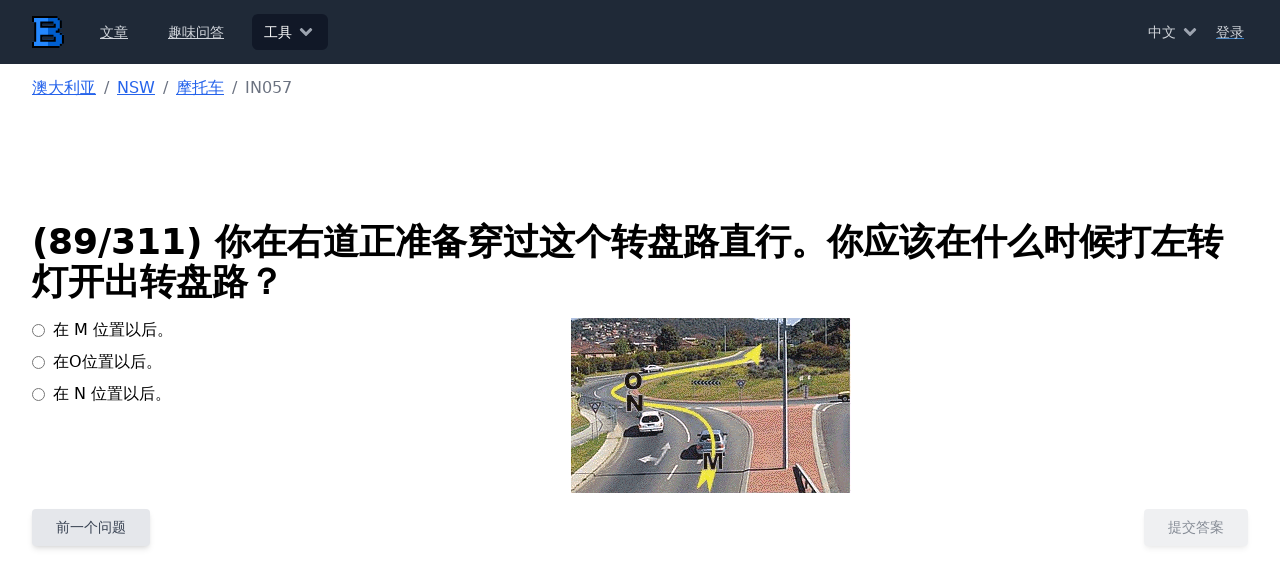

--- FILE ---
content_type: text/html; charset=utf-8
request_url: https://www.bigdream.com.au/zh/driver-knowledge-test/nsw/motorcycle/IN057
body_size: 6282
content:
<!DOCTYPE html><html lang="zh"><head><meta charSet="utf-8"/><meta name="viewport" content="initial-scale=1.0, width=device-width"/><title>NSW - 摩托车 - DKT - 你在右道正准备穿过这个转盘路直行。你应该在什么时候打左转灯开出转盘路？</title><meta name="description" content="新南威尔士 - 摩托车 - DKT - 你在右道正准备穿过这个转盘路直行。你应该在什么时候打左转灯开出转盘路？"/><link rel="canonical" href="https://www.bigdream.com.au/zh/driver-knowledge-test/nsw/motorcycle/IN057"/><script type="application/ld+json">{"@context":"https://schema.org","@type":"BreadcrumbList","itemListElement":[{"@type":"ListItem","position":1,"name":"澳大利亚","item":"https://www.bigdream.com.au/driver-knowledge-test"},{"@type":"ListItem","position":2,"name":"NSW","item":"https://www.bigdream.com.au/driver-knowledge-test/nsw"},{"@type":"ListItem","position":3,"name":"摩托车","item":"https://www.bigdream.com.au/driver-knowledge-test/nsw/motorcycle"},{"@type":"ListItem","position":4,"name":"IN057"}]}</script><meta name="next-head-count" content="6"/><link rel="preload" href="/_next/static/css/d3caa88a0c4bafdc.css" as="style"/><link rel="stylesheet" href="/_next/static/css/d3caa88a0c4bafdc.css" data-n-g=""/><noscript data-n-css=""></noscript><script defer="" nomodule="" src="/_next/static/chunks/polyfills-78c92fac7aa8fdd8.js"></script><script src="/_next/static/chunks/webpack-3775ab8aed45ff49.js" defer=""></script><script src="/_next/static/chunks/framework-c57d3b1a1da5809b.js" defer=""></script><script src="/_next/static/chunks/main-158a56890680be2a.js" defer=""></script><script src="/_next/static/chunks/pages/_app-c0d28751691ddcb6.js" defer=""></script><script src="/_next/static/chunks/5665-92c24d69e78f9558.js" defer=""></script><script src="/_next/static/chunks/5930-29fb6596f23c561c.js" defer=""></script><script src="/_next/static/chunks/pages/driver-knowledge-test/%5Bstate%5D/%5Btype%5D/%5Bid%5D-aa433448b9c2c964.js" defer=""></script><script src="/_next/static/A2C4RkCuPOU3hIgTVJnh6/_buildManifest.js" defer=""></script><script src="/_next/static/A2C4RkCuPOU3hIgTVJnh6/_ssgManifest.js" defer=""></script></head><body><div id="__next"><header><nav class="bg-gray-800"><div class="mx-auto max-w-7xl px-2 sm:px-6 lg:px-8"><div class="relative flex h-16 items-center justify-between"><div class="absolute inset-y-0 left-0 flex items-center sm:hidden"><button type="button" class="inline-flex items-center justify-center rounded-md p-2 text-gray-400 hover:bg-gray-700 hover:text-white focus:outline-none focus:ring-2 focus:ring-inset focus:ring-white" aria-controls="mobile-menu" aria-expanded="false"><span class="sr-only">Open main menu</span><svg stroke="currentColor" fill="currentColor" stroke-width="0" viewBox="0 0 448 512" height="20" width="20" xmlns="http://www.w3.org/2000/svg"><path d="M16 132h416c8.837 0 16-7.163 16-16V76c0-8.837-7.163-16-16-16H16C7.163 60 0 67.163 0 76v40c0 8.837 7.163 16 16 16zm0 160h416c8.837 0 16-7.163 16-16v-40c0-8.837-7.163-16-16-16H16c-8.837 0-16 7.163-16 16v40c0 8.837 7.163 16 16 16zm0 160h416c8.837 0 16-7.163 16-16v-40c0-8.837-7.163-16-16-16H16c-8.837 0-16 7.163-16 16v40c0 8.837 7.163 16 16 16z"></path></svg></button></div><div class="flex flex-1 items-center justify-center sm:items-stretch sm:justify-start"><div class="flex flex-shrink-0 items-center"><a href="/zh"><img alt="Home" title="Home" loading="lazy" width="32" height="32" decoding="async" data-nimg="1" class="block" style="color:transparent" src="/_next/static/media/logo.54f5e6fe.svg"/></a></div><div class="hidden sm:ml-6 sm:block"><div class="flex space-x-4"><a class="rounded-md text-sm font-medium px-3 py-2 text-gray-300 hover:bg-gray-700 hover:text-white" aria-current="page" href="/zh/articles">文章</a><a class="rounded-md text-sm font-medium px-3 py-2 text-gray-300 hover:bg-gray-700 hover:text-white" aria-current="page" href="/zh/quizzes">趣味问答</a><div class="relative"><button type="button" class="rounded-md text-sm font-medium group inline-flex items-center bg-gray-900 text-white px-3 py-2"><span>工具</span><svg stroke="currentColor" fill="currentColor" stroke-width="0" viewBox="0 0 320 512" class="text-gray-400 ml-1 h-5 w-5 group-hover:text-gray-500" height="1em" width="1em" xmlns="http://www.w3.org/2000/svg"><path d="M143 352.3L7 216.3c-9.4-9.4-9.4-24.6 0-33.9l22.6-22.6c9.4-9.4 24.6-9.4 33.9 0l96.4 96.4 96.4-96.4c9.4-9.4 24.6-9.4 33.9 0l22.6 22.6c9.4 9.4 9.4 24.6 0 33.9l-136 136c-9.2 9.4-24.4 9.4-33.8 0z"></path></svg></button></div></div></div></div><div class="absolute inset-y-0 right-0 flex items-center pr-2 sm:static sm:inset-auto sm:ml-6 sm:pr-0 space-x-2"><div class="relative"><button type="button" class="text-gray-300 hover:bg-gray-700 hover:text-white px-1 py-1 rounded-md text-sm font-medium group inline-flex items-center"><span>中文</span><svg stroke="currentColor" fill="currentColor" stroke-width="0" viewBox="0 0 320 512" class="text-gray-400 ml-1 h-5 w-5 group-hover:text-gray-500" height="1em" width="1em" xmlns="http://www.w3.org/2000/svg"><path d="M143 352.3L7 216.3c-9.4-9.4-9.4-24.6 0-33.9l22.6-22.6c9.4-9.4 24.6-9.4 33.9 0l96.4 96.4 96.4-96.4c9.4-9.4 24.6-9.4 33.9 0l22.6 22.6c9.4 9.4 9.4 24.6 0 33.9l-136 136c-9.2 9.4-24.4 9.4-33.8 0z"></path></svg></button></div><div class="flex justify-center w-full text-gray-300"><svg stroke="currentColor" fill="currentColor" stroke-width="0" viewBox="0 0 512 512" class="animate-spin" height="1em" width="1em" xmlns="http://www.w3.org/2000/svg"><path d="M304 48c0 26.51-21.49 48-48 48s-48-21.49-48-48 21.49-48 48-48 48 21.49 48 48zm-48 368c-26.51 0-48 21.49-48 48s21.49 48 48 48 48-21.49 48-48-21.49-48-48-48zm208-208c-26.51 0-48 21.49-48 48s21.49 48 48 48 48-21.49 48-48-21.49-48-48-48zM96 256c0-26.51-21.49-48-48-48S0 229.49 0 256s21.49 48 48 48 48-21.49 48-48zm12.922 99.078c-26.51 0-48 21.49-48 48s21.49 48 48 48 48-21.49 48-48c0-26.509-21.491-48-48-48zm294.156 0c-26.51 0-48 21.49-48 48s21.49 48 48 48 48-21.49 48-48c0-26.509-21.49-48-48-48zM108.922 60.922c-26.51 0-48 21.49-48 48s21.49 48 48 48 48-21.49 48-48-21.491-48-48-48z"></path></svg></div></div></div></div><div class="sm:hidden hidden" id="mobile-menu"><div class="space-y-1 px-2 pt-2 pb-3"><a class="block px-3 py-2 rounded-md text-base font-medium text-gray-300 hover:bg-gray-700 hover:text-white" aria-current="page" href="/zh/articles">文章</a><a class="block px-3 py-2 rounded-md text-base font-medium text-gray-300 hover:bg-gray-700 hover:text-white" aria-current="page" href="/zh/quizzes">趣味问答</a><div class="px-3 py-2 font-bold block uppercase text-xs text-gray-300">薪水工具</div><a class="block px-5 py-1 rounded-md text-base font-medium text-gray-300 hover:bg-gray-700 hover:text-white" href="/zh/salary-compare">薪水比较器</a><a class="block px-5 py-1 rounded-md text-base font-medium text-gray-300 hover:bg-gray-700 hover:text-white" href="/zh/salary-calculator">澳大利亚薪水计算器</a><a class="block px-5 py-1 rounded-md text-base font-medium text-gray-300 hover:bg-gray-700 hover:text-white" href="/zh/salary-converter">薪水转换器</a><a class="block px-5 py-1 rounded-md text-base font-medium text-gray-300 hover:bg-gray-700 hover:text-white" href="/zh/income-tax-calculator">个人所得税计算器</a><div class="px-3 py-2 font-bold block uppercase text-xs text-gray-300">福利工具</div><a class="block px-5 py-1 rounded-md text-base font-medium text-gray-300 hover:bg-gray-700 hover:text-white" href="/zh/family-tax-benefit-calculator">家庭税补助金计算器</a><a class="block px-5 py-1 rounded-md text-base font-medium text-gray-300 hover:bg-gray-700 hover:text-white" href="/zh/age-pension-calculator">养老金计算器</a><a class="block px-5 py-1 rounded-md text-base font-medium text-gray-300 hover:bg-gray-700 hover:text-white" href="/zh/parenting-payment-calculator">育儿津贴计算器</a><a class="block px-5 py-1 rounded-md text-base font-medium text-gray-300 hover:bg-gray-700 hover:text-white" href="/zh/child-support-calculator">抚养费计算器</a><a class="block px-5 py-1 rounded-md text-base font-medium text-gray-300 hover:bg-gray-700 hover:text-white" href="/zh/child-care-subsidy-calculator">托儿所津贴计算器</a><div class="px-3 py-2 font-bold block uppercase text-xs text-gray-300">日历工具</div><a class="block px-5 py-1 rounded-md text-base font-medium text-gray-300 hover:bg-gray-700 hover:text-white" href="/zh/public-holiday">澳大利亚公共假期</a><a class="block px-5 py-1 rounded-md text-base font-medium text-gray-300 hover:bg-gray-700 hover:text-white" href="/zh/business-days-calculator">工作日计算器</a><div class="px-3 py-2 font-bold block uppercase text-xs text-gray-300">驾驶相关</div><a class="block px-5 py-1 rounded-md text-base font-medium bg-gray-900 text-white" href="/zh/driver-knowledge-test">驾驶员知识测试</a><a class="block px-5 py-1 rounded-md text-base font-medium text-gray-300 hover:bg-gray-700 hover:text-white" href="/zh/driving-demerit-point-and-fine-rules">驾驶违规惩罚规则</a></div></div></nav></header><div class="min-h-[300px]"><div class="mx-auto max-w-7xl px-2 sm:px-6 lg:px-8 py-3 mb-10 space-y-4"><nav class="rounded-md w-full"><ol class="list-reset flex"><li><a class="text-blue-600 hover:text-blue-700" href="/zh/driver-knowledge-test">澳大利亚</a></li><li><span class="text-gray-500 mx-2">/</span></li><li><a class="text-blue-600 hover:text-blue-700" href="/zh/driver-knowledge-test/nsw">NSW</a></li><li><span class="text-gray-500 mx-2">/</span></li><li><a class="text-blue-600 hover:text-blue-700" href="/zh/driver-knowledge-test/nsw/motorcycle">摩托车</a></li><li><span class="text-gray-500 mx-2">/</span></li><li class="text-gray-500">IN057</li></ol></nav><div class="mx-auto w-full lg:w-[1127px] md:w-[933px] sm:w-[723px] sm:h-[90px] h-[340px] flex justify-center align-middle"></div><div class="gap-2 flex flex-col md:flex-row"><div class="flex-grow space-y-4"><h1>(<!-- -->89<!-- -->/<!-- -->311<!-- -->) <!-- -->你在右道正准备穿过这个转盘路直行。你应该在什么时候打左转灯开出转盘路？</h1><form class="space-y-4" novalidate=""><div class="flex justify-between flex-col md:flex-row gap-2"><div class="space-y-2"><div class="space-y-2"><label class="cursor-pointer flex flex-row items-center"><input class="cursor-pointer mr-2" type="radio" id="option_0" name="answer" value="0"/>在 M 位置以后。
</label></div><div class="space-y-2"><label class="cursor-pointer flex flex-row items-center"><input class="cursor-pointer mr-2" type="radio" id="option_1" name="answer" value="1"/>在O位置以后。
</label></div><div class="space-y-2"><label class="cursor-pointer flex flex-row items-center"><input class="cursor-pointer mr-2" type="radio" id="option_2" name="answer" value="2"/>在 N 位置以后。
</label></div></div><div class="flex-grow"><div class="max-w-[350px] mx-auto"><img alt="你在右道正准备穿过这个转盘路直行。你应该在什么时候打左转灯开出转盘路？" loading="lazy" width="280" height="175" decoding="async" data-nimg="1" class="mx-auto" style="color:transparent" src="/static/dkt/nsw/IN057.gif"/></div></div></div><div class="flex justify-between"><button type="button" class="px-6 py-2.5 font-medium text-sm leading-tight rounded shadow-md focus:shadow-lg active:shadow-lg focus:outline-none focus:ring-0 transition duration-150 ease-in-out bg-gray-200 text-gray-700 hover:bg-gray-300 hover:shadow-lg focus:bg-gray-300 active:bg-gray-400">前一个问题</button><button type="submit" class="px-6 pointer-events-none opacity-60 py-2.5 font-medium text-sm leading-tight rounded shadow-md focus:shadow-lg active:shadow-lg focus:outline-none focus:ring-0 transition duration-150 ease-in-out bg-gray-200 text-gray-700 hover:bg-gray-300 hover:shadow-lg focus:bg-gray-300 active:bg-gray-400" disabled="">提交答案</button></div></form></div></div><div class="w-full lg:min-h-[570px] md:min-h-[470px] sm:min-h-[440px] mt-2"></div></div></div><footer><hr/><div class="mx-auto max-w-7xl px-2 sm:px-6 lg:px-8 p-4 sm:p-6 grid grid-cols-1 md:grid-cols-2 gap-4"><div class="space-y-3"><div>版权所有 © 2025 Big Dream Solution Pty Ltd</div><div>本网站保留所有权利</div></div><div class="space-y-3"><h2>关于</h2><a class="block" href="/zh/privacy">隐私</a><a class="block" href="/zh/contact-us">联系我们</a></div></div></footer></div><script id="__NEXT_DATA__" type="application/json">{"props":{"pageProps":{"state":"NSW","type":"motorcycle","dktQuestion":{"id":"IN057","state":"NSW","title":"你在右道正准备穿过这个转盘路直行。你应该在什么时候打左转灯开出转盘路？","types":["car","motorcycle","specialMobilityVehicle"],"_v":0,"createdAt":1766390215899,"modifiedAt":1766390215899,"index":88,"answer":1,"options":["在 M 位置以后。\n","在O位置以后。\n","在 N 位置以后。\n"],"image":{"url":"/static/dkt/nsw/IN057.gif","width":280,"height":175},"pre":"IN068","next":"ND015","total":311},"__lang":"zh","__namespaces":{"common":{"state":{"ACT":"澳大利亚首都直辖区","NSW":"新南威尔士","NT":"北领地","QLD":"昆士兰","SA":"南澳","TAS":"塔斯马尼亚","VIC":"维州","WA":"西澳","all":"全澳大利亚","state":"州"},"australia":"澳大利亚","yes":"是","no":"否","timestamp":{"seconds":{"0":"现在","1":"1 秒前","other":"{{count}} 秒前"},"months":{"0":"不到一个月前","1":"1个月前","other":"{{count}} 个月前"},"years":{"0":"不到一年前","1":"1年前","other":"{{date}}（{{count}} 年前）"},"minutes":{"0":"刚才","1":"1 分钟前","other":"{{count}} 分钟前"},"hours":{"0":"不到一小时前","1":"1小时前","other":"{{count}} 小时前"},"days":{"0":"不到一天前","1":"1天前","other":"{{count}} 天前"}},"brief":{"salaryCalculator":"个人总收入、所得税、税率计算器","salaryConverter":"工资转换器将帮助您在永久工资和合同工资之间进行转换","agePensionCalculator":"澳大利亚养老金计算器","familyTaxBenefitCalculator":"澳大利亚家庭税补助金A部分和B部分计算器。","incomeTaxCalculator":"根据您的年薪、日薪或时薪计算{{year}}年的总税额和税率。","salaryCompare":"工资比较工具可以帮助您比较合同工资和全职工资。","parentingPaymentCalculator":"当您是幼儿的主要照顾者时的主要收入补助金。","childSupportCalculator":"澳大利亚孩子抚养费计算器","childCareSubsidyCalculator":"一个帮你计算你能从澳大利亚政府得到多少托儿所津贴的计算器"},"paging":{"next":"下一页","previous":"上一页"},"goHome":"回到主页","salaryRateType":{"ANNUAL":"每年","DAILY":"每天","FORTNIGHTLY":"每两周","HOURLY":"每小时","MONTHLY":"每月","WEEKLY":"每周"},"500Error":"出了点问题！","error":"错误"},"header":{"tools":"工具","salaryTools":"薪水工具","salaryCompare":"薪水比较器","salaryCalculator":"澳大利亚薪水计算器","salaryConverter":"薪水转换器","incomeTaxCalculator":"个人所得税计算器","agePensionCalculator":"养老金计算器","drivingFinePenaltyRules":"驾驶违规惩罚规则","drivingKnowledgeTest":"驾驶员知识测试","drivingTools":"驾驶相关","australianPublicHoliday":"澳大利亚公共假期","calendarTools":"日历工具","familyTaxBenefitCalculator":"家庭税补助金计算器","welfareTools":"福利工具","article":"文章","quizzes":"趣味问答","businessDaysCalculator":"工作日计算器","parentingPaymentCalculator":"育儿津贴计算器","childCareSubsidyCalculator":"托儿所津贴计算器","childSupportCalculator":"抚养费计算器","auth":{"login":"登录","logout":"登出","myAccount":"我的账户"}},"footer":{"privacy":"隐私","contact-us":"联系我们","about":"关于","all-rights-reserved":"本网站保留所有权利","copyright":"版权所有 © {{year}} Big Dream Solution Pty Ltd"},"label":{"GEOGRAPHY":"地理","STARTING":"移民初始","WA":"西澳","LIVING":"生活","QLD":"昆士兰","VIC":"维州","ACT":"澳大利亚首都直辖区","NT":"北领地","POLITICS":"政治","CLIMATE":"气候","NSW":"新州","VISA":"签证申请","WELFARE":"福利","STUDY":"学习","HISTORY":"历史","WORK":"工作","SA":"南澳","ECONOMY":"经济","TA":"塔斯马尼亚","DRIVING":"驾驶","CONTRIBUTE_PARENT_VISA":"付费父母移民签证 (143)","AOS":"经济担保 (AOS)","HIKING":"远足","SYDNEY":"悉尼"},"dkt":{"vehicleType":{"car":{"name":"小型汽车","description":"类型C小型汽车驾照"},"motorcycle":{"name":"摩托车","description":"类型R摩托车驾照"},"heavyVehicle":{"name":"重型汽车","description":"重型汽车驾照"},"specialMobilityVehicle":{"name":"特别车型","description":"类型R特种摩托车驾照"},"rigidVehicle":{"name":"大型车辆","description":"大型车辆驾照 (类型 LR, MR, HR)"},"combinationVehicle":{"name":"带拖拽车辆","description":"带拖拽车辆驾照 (类型 HC, MC)"},"hireAndReward":{"name":"出租服务车辆","description":"出租服务车辆"},"generalBoat":{"description":"如果您以 10 节（约 18.5 公里/小时）或以上的速度驾驶任何用于娱乐目的的船只，则必须具备一般船舶驾驶执照","name":"普通船"},"personalWatercraft":{"description":"私人船只 (PWC) 是一种具有全封闭船体的船只，可以站立、躺下、跨坐或跪着驾驶，并配有喷气动力冲浪板。","name":"个人船只（普华永道）"}},"dktList":{"title":"驾驶员知识测试 - {{name}}","typeTitle":"{{type}}驾驶员知识测试 - {{state}}","description":"{{shortName}}驾驶知识测试","typeDescription":"{{number}} 官方 {{type}} 驾驶员知识测试 (DKT) 问题遍及 {{name}} 供您自由练习。"},"dkt":{"title":"{{state}} - {{type}} - DKT - {{title}}","questionNumber":"总共有\u003cb\u003e{{number}}\u003c/b\u003e个问题","questionCode":"代码","questionTitle":"标题","searchPlaceHolder":"查找","noResult":"无结果","previous":"前一个问题","next":"下一个问题","submitAnswer":"提交答案","subTitle":"{{state}}（{{number}} 个 DKT 问题）"},"dktQuestionList":{"numberOfQuestions":"这里总共有\u003cb\u003e{{number}}\u003c/b\u003e个问题"},"criteria":"搜索","search":"搜索"}}},"__N_SSG":true},"page":"/driver-knowledge-test/[state]/[type]/[id]","query":{"state":"nsw","type":"motorcycle","id":"IN057"},"buildId":"A2C4RkCuPOU3hIgTVJnh6","isFallback":false,"gsp":true,"locale":"zh","locales":["en","zh"],"defaultLocale":"en","scriptLoader":[]}</script><div id="_NOTIFICATION_MESSAGE_CONTAINER_"></div></body></html>

--- FILE ---
content_type: text/html; charset=utf-8
request_url: https://www.google.com/recaptcha/api2/aframe
body_size: 252
content:
<!DOCTYPE HTML><html><head><meta http-equiv="content-type" content="text/html; charset=UTF-8"></head><body><script nonce="WTjYXYy52gLHUHBxZHImOQ">/** Anti-fraud and anti-abuse applications only. See google.com/recaptcha */ try{var clients={'sodar':'https://pagead2.googlesyndication.com/pagead/sodar?'};window.addEventListener("message",function(a){try{if(a.source===window.parent){var b=JSON.parse(a.data);var c=clients[b['id']];if(c){var d=document.createElement('img');d.src=c+b['params']+'&rc='+(localStorage.getItem("rc::a")?sessionStorage.getItem("rc::b"):"");window.document.body.appendChild(d);sessionStorage.setItem("rc::e",parseInt(sessionStorage.getItem("rc::e")||0)+1);localStorage.setItem("rc::h",'1768592453214');}}}catch(b){}});window.parent.postMessage("_grecaptcha_ready", "*");}catch(b){}</script></body></html>

--- FILE ---
content_type: application/javascript; charset=utf-8
request_url: https://www.bigdream.com.au/_next/static/chunks/pages/driver-knowledge-test-8e20696caf9fc048.js
body_size: 2968
content:
(self.webpackChunk_N_E=self.webpackChunk_N_E||[]).push([[6904],{2246:function(A,e,t){(window.__NEXT_P=window.__NEXT_P||[]).push(["/driver-knowledge-test",function(){return t(5514)}])},8428:function(A,e,t){"use strict";t.d(e,{Z:function(){return n}});var s=t(3097),r=t(5346),i=t(3616);let n=i.forwardRef((A,e)=>{let{className:t,...i}=A;return(0,s.jsx)("div",{ref:e,className:(0,r.Z)("shadow border rounded",t),...i})});n.Body=A=>{let{className:e,...t}=A;return(0,s.jsx)("div",{className:(0,r.Z)("p-4",e),...t})},n.Header=A=>{let{className:e,...t}=A;return(0,s.jsx)("div",{className:(0,r.Z)("pl-4 pr-4 pt-4",e),...t})},n.Footer=A=>{let{className:e,...t}=A;return(0,s.jsx)("div",{className:(0,r.Z)("p-4 border-t-2 border-t-gray-100",e),...t})}},1603:function(A,e,t){"use strict";t.d(e,{p:function(){return i}});var s=t(3097),r=t(5138);let i=A=>{let{brief:e}=A;return(0,s.jsx)("div",{className:"grid grid-cols-1 md:grid-cols-3 gap-4",children:e.types.map(A=>(0,s.jsx)(r.x,{state:e.state,typeBrief:A},A.type))})}},5138:function(A,e,t){"use strict";t.d(e,{x:function(){return d},T:function(){return h}});var s=t(3097),r=t(8428),i=t(3698),n=t(1004),a=t(9136),c=t(6572),u=t.n(c),l=t(6052),o=t.n(l),E={src:"/_next/static/media/rigidVehicle.e747a277.jpg",height:300,width:400,blurDataURL:"[data-uri]",blurWidth:8,blurHeight:6};let h={car:{src:"/_next/static/media/car.fbdbca07.jpg",height:300,width:400,blurDataURL:"[data-uri]",blurWidth:8,blurHeight:6},rigidVehicle:E,motorcycle:{src:"/_next/static/media/motorcycle.6f580f10.jpg",height:300,width:400,blurDataURL:"[data-uri]",blurWidth:8,blurHeight:6},specialMobilityVehicle:{src:"/_next/static/media/specialMobilityVehicle.299871f2.jpg",height:300,width:400,blurDataURL:"[data-uri]",blurWidth:8,blurHeight:6},combinationVehicle:{src:"/_next/static/media/combinationVehicle.eae4aca1.jpg",height:300,width:400,blurDataURL:"[data-uri]",blurWidth:8,blurHeight:6},heavyVehicle:E,hireAndReward:{src:"/_next/static/media/hireAndReward.3bcd97e9.png",height:300,width:400,blurDataURL:"[data-uri]",blurWidth:8,blurHeight:6},generalBoat:{src:"/_next/static/media/generalBoat.400f74d8.jpg",height:300,width:400,blurDataURL:"[data-uri]",blurWidth:8,blurHeight:6},personalWatercraft:{src:"/_next/static/media/personalWatercraft.00c4bc84.jpg",height:600,width:800,blurDataURL:"[data-uri]",blurWidth:8,blurHeight:6}},d=A=>{let{typeBrief:e,state:t}=A,{t:c}=(0,a.Z)("dkt");return(0,s.jsxs)(r.Z,{children:[(0,s.jsx)(u(),{href:n.Z.DKT_STATE_TYPE(t,e.type),children:(0,s.jsx)(o(),{unoptimized:!0,alt:c("vehicleType.".concat(e.type,".name")),src:h[e.type],className:"mx-auto"})}),(0,s.jsxs)(r.Z.Body,{children:[(0,s.jsx)(u(),{href:n.Z.DKT_STATE_TYPE(t,e.type),children:(0,s.jsx)("h3",{children:c("vehicleType.".concat(e.type,".name"))})}),(0,s.jsx)("p",{children:c("vehicleType.".concat(e.type,".description"))})]}),(0,s.jsx)("hr",{}),(0,s.jsx)(r.Z.Body,{children:(0,s.jsx)(i.E,{children:c("dkt.questionNumber",{number:e.numberOfQuestions})})})]})}},9833:function(A,e,t){"use strict";t.d(e,{r:function(){return u}});var s=t(3097),r=t(7741),i=t(8335),n=t(1144),a=t.n(n),c=t(8962);t(3616);let u=A=>{let e,{title:t,description:n,canonicalLocale:u}=A,l=(0,i.b)(),{asPath:o}=(0,c.useRouter)(),E=null!=u?u:l;return e="en"===E?o:"/".concat(E).concat(o),(0,s.jsxs)(a(),{children:[(0,s.jsx)("title",{children:t}),(0,s.jsx)("meta",{name:"description",content:n}),(0,s.jsx)("link",{rel:"canonical",href:"".concat(r._O).concat(e)})]})}},3698:function(A,e,t){"use strict";t.d(e,{E:function(){return r}});var s=t(3097);let r=A=>{var e;let{as:t,children:r,text:i,className:n}=A,a=null!=t?t:"div";return(0,s.jsx)(a,{dangerouslySetInnerHTML:{__html:null!==(e=null!=r?r:i)&&void 0!==e?e:""},className:n})}},5949:function(A,e,t){"use strict";t.d(e,{B:function(){return a}});var s=t(3097),r=t(5285);t(3616);var i=t(5346),n=t(9576);let a=A=>{let{source:e,className:t,scope:a={}}=A;return(0,s.jsx)("div",{className:(0,i.Z)("prose prose-sm w-full max-w-full",t),children:(0,s.jsx)(r.R,{...e,scope:a,components:n.d})})}},9576:function(A,e,t){"use strict";t.d(e,{d:function(){return E}});var s=t(3097),r=t(6572),i=t.n(r),n=t(6052),a=t.n(n),c=t(7741),u=t(123),l=t.n(u);let o=l()(()=>t.e(9339).then(t.bind(t,9339)),{loadableGenerated:{webpack:()=>[9339]},ssr:!1}),E={Link:A=>{let{href:e,children:t}=A;return(0,s.jsx)(i(),{href:e,children:t})},Gmap:A=>{let{url:e}=A;return(0,s.jsx)("iframe",{className:"gmap border-none max-w-[600px] w-full mx-auto block h-[250px] sm:h-[400px]",frameBorder:"0",src:"".concat(e,"&key=").concat(c.ui),allowFullScreen:!0})},img:A=>{let{src:e,width:t,height:r,alt:i}=A;return e&&t&&r&&i?(0,s.jsx)(a(),{unoptimized:!0,className:"mx-auto",src:e,height:Number(r),width:Number(t),alt:i}):null},Ad:o}},7836:function(A,e,t){"use strict";t.d(e,{G:function(){return n}});var s=t(3097);t(3616);var r=t(5346),i=t(4468);let n=A=>{let{children:e,className:t}=A;return(0,s.jsx)(i.v,{className:(0,r.Z)("py-3 mb-10",t),children:e})}},5514:function(A,e,t){"use strict";t.r(e),t.d(e,{__N_SSG:function(){return B},default:function(){return m}});var s=t(3097),r=t(1603),i=t(9833),n=t(1004),a=t(7836),c=t(9136),u=t(6572),l=t.n(u),o=t(6052),E=t.n(o),h={src:"/_next/static/media/dkt-header.843daaab.jpeg",height:627,width:1023,blurDataURL:"[data-uri]",blurWidth:8,blurHeight:5},d=t(8428),O=t(5949),z=t(5508);let g=A=>{let{briefs:e,explanation:t}=A,{t:a}=(0,c.Z)("dkt"),u={totalNumber:(0,z.uf)(e.reduce((A,e)=>A+e.types.reduce((A,e)=>A+e.numberOfQuestions,0),0),0),...e.reduce((A,e)=>({...A,["".concat(e.state.toLowerCase())]:{total:(0,z.uf)(e.types.reduce((A,e)=>A+e.numberOfQuestions,0),0),...e.types.reduce((A,e)=>({...A,["".concat(e.type)]:(0,z.uf)(e.numberOfQuestions,0)}),{})}}),{})};return(0,s.jsxs)(s.Fragment,{children:[(0,s.jsx)(i.r,{title:a("dktList.title",{name:a("common:australia"),number:u.totalNumber}),description:a("dktList.description",{name:a("common:australia"),number:u.totalNumber})}),(0,s.jsx)("h1",{children:a("dktList.title",{name:a("common:australia"),number:u.totalNumber})}),(0,s.jsx)(E(),{unoptimized:!0,alt:a("dktList.title",{name:a("common:australia")}),src:h,className:"mx-auto max-w-[600px] w-full"}),(0,s.jsx)(d.Z,{children:(0,s.jsx)(d.Z.Body,{children:(0,s.jsx)(O.B,{source:t,scope:u})})}),(0,s.jsx)("div",{className:"space-y-8",children:e.map(A=>(0,s.jsxs)("div",{className:"space-y-4",children:[(0,s.jsx)(l(),{href:n.Z.DKT_STATE(A.state),children:(0,s.jsx)("h2",{children:a("dkt.subTitle",{state:a("common:state.".concat(A.state)),number:(0,z.uf)(A.types.reduce((A,e)=>A+e.numberOfQuestions,0),0)})})}),(0,s.jsx)(r.p,{brief:A})]},A.id))})]})};g.getLayout=function(A){return(0,s.jsx)(a.G,{className:"space-y-4",children:A})};var B=!0,m=g},5508:function(A,e,t){"use strict";t.d(e,{T3:function(){return i},el:function(){return s},uf:function(){return r}});let s=function(A){let e=arguments.length>1&&void 0!==arguments[1]?arguments[1]:2,t=new Intl.NumberFormat("en-AU",{style:"currency",currency:"AUD",minimumFractionDigits:e,maximumFractionDigits:e});return t.format(A)},r=function(A){let e=arguments.length>1&&void 0!==arguments[1]?arguments[1]:2,t=new Intl.NumberFormat("en-AU",{minimumFractionDigits:e,maximumFractionDigits:e});return t.format(A)},i=function(A){let e=arguments.length>1&&void 0!==arguments[1]?arguments[1]:2,t=new Intl.NumberFormat("en-AU",{style:"percent",minimumFractionDigits:e,maximumFractionDigits:e});return t.format(A)}}},function(A){A.O(0,[7456,9774,2888,179],function(){return A(A.s=2246)}),_N_E=A.O()}]);

--- FILE ---
content_type: application/javascript; charset=utf-8
request_url: https://www.bigdream.com.au/_next/static/chunks/pages/driver-knowledge-test/%5Bstate%5D/%5Btype%5D/%5Bid%5D-aa433448b9c2c964.js
body_size: 4314
content:
(self.webpackChunk_N_E=self.webpackChunk_N_E||[]).push([[4248],{123:function(e,t,r){e.exports=r(8443)},9653:function(e,t,r){(window.__NEXT_P=window.__NEXT_P||[]).push(["/driver-knowledge-test/[state]/[type]/[id]",function(){return r(5379)}])},8443:function(e,t,r){"use strict";Object.defineProperty(t,"__esModule",{value:!0}),function(e,t){for(var r in t)Object.defineProperty(e,r,{enumerable:!0,get:t[r]})}(t,{noSSR:function(){return s},default:function(){return o}});let l=r(7323),n=(r(3616),l._(r(9504)));function a(e){return{default:(null==e?void 0:e.default)||e}}function s(e,t){return delete t.webpack,delete t.modules,e(t)}function o(e,t){let r=n.default,l={loading:e=>{let{error:t,isLoading:r,pastDelay:l}=e;return null}};e instanceof Promise?l.loader=()=>e:"function"==typeof e?l.loader=e:"object"==typeof e&&(l={...l,...e}),l={...l,...t};let o=l.loader;return(l.loadableGenerated&&(l={...l,...l.loadableGenerated},delete l.loadableGenerated),"boolean"!=typeof l.ssr||l.ssr)?r({...l,loader:()=>null!=o?o().then(a):Promise.resolve(a(()=>null))}):(delete l.webpack,delete l.modules,s(r,l))}("function"==typeof t.default||"object"==typeof t.default&&null!==t.default)&&void 0===t.default.__esModule&&(Object.defineProperty(t.default,"__esModule",{value:!0}),Object.assign(t.default,t),e.exports=t.default)},1259:function(e,t,r){"use strict";Object.defineProperty(t,"__esModule",{value:!0}),Object.defineProperty(t,"LoadableContext",{enumerable:!0,get:function(){return a}});let l=r(7323),n=l._(r(3616)),a=n.default.createContext(null)},9504:function(e,t,r){"use strict";/**
@copyright (c) 2017-present James Kyle <me@thejameskyle.com>
 MIT License
 Permission is hereby granted, free of charge, to any person obtaining
a copy of this software and associated documentation files (the
"Software"), to deal in the Software without restriction, including
without limitation the rights to use, copy, modify, merge, publish,
distribute, sublicense, and/or sell copies of the Software, and to
permit persons to whom the Software is furnished to do so, subject to
the following conditions:
 The above copyright notice and this permission notice shall be
included in all copies or substantial portions of the Software.
 THE SOFTWARE IS PROVIDED "AS IS", WITHOUT WARRANTY OF ANY KIND,
EXPRESS OR IMPLIED, INCLUDING BUT NOT LIMITED TO THE WARRANTIES OF
MERCHANTABILITY, FITNESS FOR A PARTICULAR PURPOSE AND
NONINFRINGEMENT. IN NO EVENT SHALL THE AUTHORS OR COPYRIGHT HOLDERS BE
LIABLE FOR ANY CLAIM, DAMAGES OR OTHER LIABILITY, WHETHER IN AN ACTION
OF CONTRACT, TORT OR OTHERWISE, ARISING FROM, OUT OF OR IN CONNECTION
WITH THE SOFTWARE OR THE USE OR OTHER DEALINGS IN THE SOFTWARE
*/Object.defineProperty(t,"__esModule",{value:!0}),Object.defineProperty(t,"default",{enumerable:!0,get:function(){return b}});let l=r(7323),n=l._(r(3616)),a=r(1259),s=[],o=[],i=!1;function u(e){let t=e(),r={loading:!0,loaded:null,error:null};return r.promise=t.then(e=>(r.loading=!1,r.loaded=e,e)).catch(e=>{throw r.loading=!1,r.error=e,e}),r}class d{promise(){return this._res.promise}retry(){this._clearTimeouts(),this._res=this._loadFn(this._opts.loader),this._state={pastDelay:!1,timedOut:!1};let{_res:e,_opts:t}=this;e.loading&&("number"==typeof t.delay&&(0===t.delay?this._state.pastDelay=!0:this._delay=setTimeout(()=>{this._update({pastDelay:!0})},t.delay)),"number"==typeof t.timeout&&(this._timeout=setTimeout(()=>{this._update({timedOut:!0})},t.timeout))),this._res.promise.then(()=>{this._update({}),this._clearTimeouts()}).catch(e=>{this._update({}),this._clearTimeouts()}),this._update({})}_update(e){this._state={...this._state,error:this._res.error,loaded:this._res.loaded,loading:this._res.loading,...e},this._callbacks.forEach(e=>e())}_clearTimeouts(){clearTimeout(this._delay),clearTimeout(this._timeout)}getCurrentValue(){return this._state}subscribe(e){return this._callbacks.add(e),()=>{this._callbacks.delete(e)}}constructor(e,t){this._loadFn=e,this._opts=t,this._callbacks=new Set,this._delay=null,this._timeout=null,this.retry()}}function c(e){return function(e,t){let r=Object.assign({loader:null,loading:null,delay:200,timeout:null,webpack:null,modules:null},t),l=null;function s(){if(!l){let t=new d(e,r);l={getCurrentValue:t.getCurrentValue.bind(t),subscribe:t.subscribe.bind(t),retry:t.retry.bind(t),promise:t.promise.bind(t)}}return l.promise()}if(!i){let e=r.webpack?r.webpack():r.modules;e&&o.push(t=>{for(let r of e)if(t.includes(r))return s()})}function u(e,t){!function(){s();let e=n.default.useContext(a.LoadableContext);e&&Array.isArray(r.modules)&&r.modules.forEach(t=>{e(t)})}();let o=n.default.useSyncExternalStore(l.subscribe,l.getCurrentValue,l.getCurrentValue);return n.default.useImperativeHandle(t,()=>({retry:l.retry}),[]),n.default.useMemo(()=>{var t;return o.loading||o.error?n.default.createElement(r.loading,{isLoading:o.loading,pastDelay:o.pastDelay,timedOut:o.timedOut,error:o.error,retry:l.retry}):o.loaded?n.default.createElement((t=o.loaded)&&t.default?t.default:t,e):null},[e,o])}return u.preload=()=>s(),u.displayName="LoadableComponent",n.default.forwardRef(u)}(u,e)}function h(e,t){let r=[];for(;e.length;){let l=e.pop();r.push(l(t))}return Promise.all(r).then(()=>{if(e.length)return h(e,t)})}c.preloadAll=()=>new Promise((e,t)=>{h(s).then(e,t)}),c.preloadReady=e=>(void 0===e&&(e=[]),new Promise(t=>{let r=()=>(i=!0,t());h(o,e).then(r,r)})),window.__NEXT_PRELOADREADY=c.preloadReady;let b=c},4237:function(e,t,r){"use strict";r.d(t,{a:function(){return u}});var l=r(3097),n=r(4419),a=r(7741),s=r(6572),o=r.n(s),i=r(3616);let u=e=>{let{items:t}=e;return(0,l.jsxs)(l.Fragment,{children:[(0,l.jsx)(n.h,{body:{"@context":"https://schema.org","@type":"BreadcrumbList",itemListElement:t.map((e,r)=>({"@type":"ListItem",position:r+1,name:e.name,...r!==t.length-1?{item:"".concat(a._O).concat(e.url)}:{}}))}}),(0,l.jsx)("nav",{className:"rounded-md w-full",children:(0,l.jsx)("ol",{className:"list-reset flex",children:t.map((e,r)=>(0,l.jsxs)(i.Fragment,{children:[r===t.length-1&&(0,l.jsx)("li",{className:"text-gray-500",children:e.name}),r!==t.length-1&&(0,l.jsxs)(l.Fragment,{children:[(0,l.jsx)("li",{children:(0,l.jsx)(o(),{href:e.url,className:"text-blue-600 hover:text-blue-700",children:e.name})}),(0,l.jsx)("li",{children:(0,l.jsx)("span",{className:"text-gray-500 mx-2",children:"/"})})]})]},e.url))})})]})}},2323:function(e,t,r){"use strict";r.d(t,{z:function(){return o}});var l=r(3097),n=r(5346),a=r(2405);r(3616);let s="bg-transparent text-blue-600 hover:text-blue-700 hover:bg-gray-100 focus:bg-gray-100 active:bg-gray-200 shadow-none",o=e=>{let{className:t,type:r="button",variant:o="default",fillStyle:i="filled",rounded:u=!1,disabled:d=!1,loading:c=!1,children:h,onClick:b,title:f}=e;return(0,l.jsx)("button",{type:r,title:f,onClick:b,className:(0,n.Z)({"px-6":!u,"rounded-full px-2.5":u,"pointer-events-none opacity-60":d},"py-2.5 font-medium text-sm leading-tight rounded shadow-md focus:shadow-lg active:shadow-lg focus:outline-none focus:ring-0 transition duration-150 ease-in-out",function(e,t){if("filled"===t)switch(e){case"info":return"bg-blue-400 text-white hover:bg-blue-500 focus:bg-blue-500 active:bg-blue-600";case"danger":return"bg-red-600 text-white hover:bg-red-700 focus:bg-red-700 active:bg-red-800";case"default":return"bg-gray-200 text-gray-700 hover:bg-gray-300 hover:shadow-lg focus:bg-gray-300 active:bg-gray-400";case"link":return s;case"primary":return"bg-blue-600 text-white hover:bg-blue-700 hover:shadow-lg focus:bg-blue-700  active:bg-blue-800";case"secondary":return"bg-purple-600 text-white font-medium hover:bg-purple-700 focus:bg-purple-700 active:bg-purple-800";case"success":return"bg-green-500 text-white hover:bg-green-600 focus:bg-green-600 active:bg-green-700";case"warning":return"bg-yellow-500 text-white hover:bg-yellow-600 focus:bg-yellow-600 active:bg-yellow-700"}else switch(e){case"info":return"border-2 border-blue-400 text-blue-400 hover:bg-black hover:bg-opacity-5";case"danger":return"border-2 border-red-600 text-red-600 hover:bg-black hover:bg-opacity-5";case"default":return"border-2 border-gray-700 text-gray-700 hover:bg-black hover:bg-opacity-5";case"link":return s;case"primary":return"border-2 border-blue-600 text-blue-600 hover:bg-black hover:bg-opacity-5";case"secondary":return"border-2 border-purple-600 text-purple-600 hover:bg-black hover:bg-opacity-5";case"success":return"border-2 border-green-500 text-green-500 hover:bg-black hover:bg-opacity-5";case"warning":return"border-2 border-yellow-500 text-yellow-500 hover:bg-black hover:bg-opacity-5"}}(o,i),t),disabled:d||c,children:c?(0,l.jsx)(a.g,{}):h})}},4419:function(e,t,r){"use strict";r.d(t,{h:function(){return s}});var l=r(3097),n=r(1144),a=r.n(n);let s=e=>{let{body:t}=e;return(0,l.jsx)(a(),{children:(0,l.jsx)("script",{type:"application/ld+json",dangerouslySetInnerHTML:{__html:JSON.stringify(t)}})})}},5379:function(e,t,r){"use strict";r.r(t),r.d(t,{__N_SSG:function(){return j}});var l=r(3097),n=r(7836),a=r(3616),s=r(2405),o=r(1004),i=r(9136),u=r(2667),d=r(600),c=r(1690),h=r(9331),b=r(6052),f=r.n(b),g=r(2323),m=r(8962),p=r(8347),y=r(9833),x=r(2233),_=r(4237);let v=e=>{let{type:t,state:r,dktQuestion:n}=e,{t:s}=(0,i.Z)("dkt"),b=(0,u.cI)(),[v,w]=(0,a.useState)(!1),{answer:j}=b.watch(),{push:k,pathname:T}=(0,m.useRouter)();return(0,l.jsxs)(l.Fragment,{children:[(0,l.jsx)(y.r,{title:s("dkt.title",{state:r,type:s("vehicleType.".concat(t,".name")),title:n.title}),description:s("dkt.title",{state:s("common:state.".concat(r)),type:s("vehicleType.".concat(t,".name")),title:n.title}),canonicalLocale:"NSW"===r?void 0:"en"}),(0,l.jsx)(_.a,{items:[{name:s("common:australia"),url:o.Z.DKT},{name:r,url:o.Z.DKT_STATE(r)},{name:s("vehicleType.".concat(t,".name")),url:o.Z.DKT_STATE_TYPE(r,t)},{name:(0,p.g)(n.id),url:o.Z.DKT_STATE_TYPE_ID(r,t,n.id)}]}),(0,l.jsx)(x.Ad,{adId:"DKT_PAGE_TOP"}),(0,l.jsx)("div",{className:"gap-2 flex flex-col md:flex-row",children:(0,l.jsxs)("div",{className:"flex-grow space-y-4",children:[(0,l.jsxs)("h1",{children:["(",n.index+1,"/",n.total,") ",n.title]}),(0,l.jsxs)(d.l0,{formMethods:b,onSubmit:()=>{w(!0)},className:"space-y-4",children:[(0,l.jsxs)("div",{className:"flex justify-between flex-col md:flex-row gap-2",children:[(0,l.jsx)("div",{className:"space-y-2",children:n.options.map((e,t)=>(0,l.jsx)(d.cw,{name:"answer",children:(0,l.jsxs)(c.w,{id:"option_".concat(t),value:"".concat(t),disabled:v,children:[e,v&&t===n.answer&&(0,l.jsx)(h.FJM,{className:"text-green-500 ml-2"}),v&&t!==n.answer&&(0,l.jsx)(h.GjQ,{className:"text-red-500 ml-2"})]})},e))}),(0,l.jsx)("div",{className:"flex-grow",children:(0,l.jsx)("div",{className:"max-w-[350px] mx-auto",children:n.image&&(0,l.jsx)(f(),{unoptimized:!0,alt:n.title,src:n.image.url,width:n.image.width,height:n.image.height,className:"mx-auto"})})})]}),(0,l.jsxs)("div",{className:"flex justify-between",children:[(0,l.jsx)(g.z,{disabled:!n.pre,onClick:()=>{k({pathname:T,query:{state:n.state.toLowerCase(),type:t,id:n.pre}})},children:s("dkt.previous")}),!v&&(0,l.jsx)(g.z,{type:"submit",disabled:!j,children:s("dkt.submitAnswer")}),v&&(0,l.jsx)(g.z,{disabled:!n.next,onClick:()=>{k({pathname:T,query:{state:n.state.toLowerCase(),type:t,id:n.next}})},children:s("dkt.next")})]})]})]})}),(0,l.jsx)(x.Ad,{adId:"DKT_PAGE_BOTTOM"})]})},w=e=>{let{type:t,state:r,dktQuestion:n}=e;return t&&r&&n?(0,l.jsx)(v,{type:t,state:r,dktQuestion:n},n.id):(0,l.jsx)(s.g,{})};w.getLayout=function(e){return(0,l.jsx)(n.G,{className:"space-y-4",children:e})};var j=!0;t.default=w},8347:function(e,t,r){"use strict";r.d(t,{g:function(){return l}});let l=function(e){let t=arguments.length>1&&void 0!==arguments[1]?arguments[1]:10;return e.length<=t?e:"".concat(e.slice(0,t),"...")}}},function(e){e.O(0,[5665,5930,9774,2888,179],function(){return e(e.s=9653)}),_N_E=e.O()}]);

--- FILE ---
content_type: application/javascript; charset=utf-8
request_url: https://www.bigdream.com.au/_next/static/chunks/pages/driver-knowledge-test/%5Bstate%5D-b5b7e0b182b7e476.js
body_size: 4650
content:
(self.webpackChunk_N_E=self.webpackChunk_N_E||[]).push([[5524,9339],{843:function(A,t,e){(window.__NEXT_P=window.__NEXT_P||[]).push(["/driver-knowledge-test/[state]",function(){return e(5326)}])},9339:function(A,t,e){"use strict";e.r(t),e.d(t,{InArticleAd:function(){return r}});var s=e(3097);e(3616);var n=e(4017);let r=()=>((0,n.Z)(()=>{try{(window.adsbygoogle=window.adsbygoogle||[]).push({})}catch(A){console.log(A)}}),(0,s.jsx)("ins",{className:"adsbygoogle",style:{display:"block",textAlign:"center"},"data-ad-layout":"in-article","data-ad-format":"fluid","data-ad-client":"ca-pub-5543434302867433","data-ad-slot":"9019019362"}));t.default=r},2233:function(A,t,e){"use strict";e.d(t,{Ad:function(){return h}});var s=e(3097),n=e(5213);let r={type:"DISPLAY",mobileResponsive:!0,format:"horizontal",className:"mx-auto w-full lg:w-[1127px] md:w-[933px] sm:w-[723px] sm:h-[90px] h-[340px]"},i={type:"DISPLAY",mobileResponsive:!0,format:"rectangle",className:"mx-auto w-full sm:w-[300px] h-[340px]"},a={type:"MATCHED_CONTENT",className:"w-full lg:min-h-[570px] md:min-h-[470px] sm:min-h-[440px] mt-2",slot:"3547260905"},l={HOME_PAGE_TOP:{...r,slot:"7979042118"},HOME_PAGE_PART:{...i,slot:"4433325956"},HOME_PAGE_BOTTOM:{type:"DISPLAY",mobileResponsive:!1,format:"horizontal",className:"mx-auto w-full lg:w-[1127px] md:w-[933px] sm:w-[723px] h-[90px] mt-2",slot:"2063891524"},ARTICLE_PAGE_TOP:{...r,slot:"5622759900",className:"mx-auto w-full lg:w-[800px] md:w-[400px] md:h-[90px] h-[300px]"},ARTICLE_PAGE_BOTTOM:{...a},ARTICLE_PAGE_PART:{...i,slot:"8787697458"},QUIZ_PAGE_TOP:{...r,slot:"9544008831"},QUIZ_PAGE_BOTTOM:{...a},QUIZ_PAGE_PART:{...i,slot:"5930079293"},SALARY_COMPARE_PAGE_TOP:{...r,slot:"4866397224",hidden:!1},SALARY_COMPARE_PAGE_BOTTOM:{...a},SALARY_COMPARE_PAGE_PART:{...i,slot:"5969962423"},SALARY_COMPARE_PAGE_PART2:{...i,slot:"7079311806"},SALARY_CONVERTER_PAGE_TOP:{...r,slot:"1532784739"},SALARY_CONVERTER_PAGE_BOTTOM:{...a},SALARY_CONVERTER_PAGE_PART:{...i,slot:"2198044852"},SALARY_CALCULATOR_PAGE_TOP:{...r,slot:"6561750131",hidden:!1},SALARY_CALCULATOR_PAGE_BOTTOM:{...a},SALARY_CALCULATOR_PAGE_PART:{...i,slot:"2921127258"},TAX_INCOME_CALCULATOR_PAGE_TOP:{...r,slot:"3107225826"},TAX_INCOME_CALCULATOR_PAGE_BOTTOM:{...a},TAX_INCOME_CALCULATOR_PAGE_PART:{...i,slot:"8115461180"},FTB_PAGE_BOTTOM:{...a},FTB_PAGE_TOP:{...r,slot:"9695911799"},FTB_PAGE_PART:{...i,slot:"5756666789"},AGE_PENSION_CALCULATOR_PAGE_TOP:{...r,slot:"4455944746"},AGE_PENSION_CALCULATOR_PAGE_PART:{...i,slot:"9793306990"},AGE_PENSION_CALCULATOR_PAGE_BOTTOM:{...a},PUBLIC_HOLIDAY_PAGE_TOP:{...r,slot:"3995296544"},PUBLIC_HOLIDAY_PAGE_BOTTOM:{...a},GENERAL_PAGE_BOTTOM:{...a},BUSINESS_DAY_CALCULATOR_PAGE_BOTTOM:{...a},BUSINESS_DAY_CALCULATOR_PAGE_TOP:{...r,slot:"5521880917"},BUSINESS_DAY_CALCULATOR_PAGE_PART:{...i,slot:"1391064210"},DKT_PAGE_TOP:{...r,slot:"1549968749"},DKT_PAGE_PART:{...i,slot:"7200697893"},DKT_PAGE_BOTTOM:{...a},DRIVING_FINE_PAGE_TOP:{...r,slot:"7330890332"},DRIVING_FINE_PAGE_PART:{...i,slot:"3341880107"},DRIVING_FINE_PAGE_BOTTOM:{...a},PARENTING_PAYMENT_CALCULATOR_PAGE_TOP:{...r,slot:"8326295195"},PARENTING_PAYMENT_CALCULATOR_PAGE_PART:{...i,slot:"6035760505"},PARENTING_PAYMENT_CALCULATOR_PAGE_BOTTOM:{...a},CHILD_SUPPORT_CALCULATOR_PAGE_TOP:{...r,slot:"6540473525"},CHILD_SUPPORT_CALCULATOR_PAGE_PART:{...i,slot:"5467597837"},CHILD_SUPPORT_CALCULATOR_PAGE_BOTTOM:{...a},CHILD_CARE_SUBSIDY_PAGE_PART:{...i,slot:"1493703937"},CHILD_CARE_SUBSIDY_PAGE_TOP:{...r,slot:"8846585936"}};var o=e(3616),c=e(5346),E=e(123),O=e.n(E),u=e(2405),d=e(4017);let _=O()(()=>e.e(5464).then(e.bind(e,5464)),{loadableGenerated:{webpack:()=>[5464]},ssr:!1}),m=O()(()=>e.e(4397).then(e.bind(e,4397)),{loadableGenerated:{webpack:()=>[4397]},ssr:!1}),h=A=>{let{adId:t}=A,e=(0,n.C)(t),[r,i]=(0,o.useState)(!1);(0,d.Z)(()=>{i(!0)});let a=l[t];return e||a.hidden?null:(0,s.jsx)("div",{className:(0,c.Z)(a.className,{"flex justify-center align-middle":"MATCHED_CONTENT"!==a.type}),children:r&&(0,s.jsxs)(o.Suspense,{fallback:(0,s.jsx)(u.g,{}),children:["DISPLAY"===a.type&&(0,s.jsx)(_,{mobileResponsive:a.mobileResponsive,format:a.format,slot:a.slot},a.slot),"MATCHED_CONTENT"===a.type&&(0,s.jsx)(m,{slot:a.slot},a.slot)]})})};e(9339)},4237:function(A,t,e){"use strict";e.d(t,{a:function(){return o}});var s=e(3097),n=e(4419),r=e(7741),i=e(6572),a=e.n(i),l=e(3616);let o=A=>{let{items:t}=A;return(0,s.jsxs)(s.Fragment,{children:[(0,s.jsx)(n.h,{body:{"@context":"https://schema.org","@type":"BreadcrumbList",itemListElement:t.map((A,e)=>({"@type":"ListItem",position:e+1,name:A.name,...e!==t.length-1?{item:"".concat(r._O).concat(A.url)}:{}}))}}),(0,s.jsx)("nav",{className:"rounded-md w-full",children:(0,s.jsx)("ol",{className:"list-reset flex",children:t.map((A,e)=>(0,s.jsxs)(l.Fragment,{children:[e===t.length-1&&(0,s.jsx)("li",{className:"text-gray-500",children:A.name}),e!==t.length-1&&(0,s.jsxs)(s.Fragment,{children:[(0,s.jsx)("li",{children:(0,s.jsx)(a(),{href:A.url,className:"text-blue-600 hover:text-blue-700",children:A.name})}),(0,s.jsx)("li",{children:(0,s.jsx)("span",{className:"text-gray-500 mx-2",children:"/"})})]})]},A.url))})})]})}},8428:function(A,t,e){"use strict";e.d(t,{Z:function(){return i}});var s=e(3097),n=e(5346),r=e(3616);let i=r.forwardRef((A,t)=>{let{className:e,...r}=A;return(0,s.jsx)("div",{ref:t,className:(0,n.Z)("shadow border rounded",e),...r})});i.Body=A=>{let{className:t,...e}=A;return(0,s.jsx)("div",{className:(0,n.Z)("p-4",t),...e})},i.Header=A=>{let{className:t,...e}=A;return(0,s.jsx)("div",{className:(0,n.Z)("pl-4 pr-4 pt-4",t),...e})},i.Footer=A=>{let{className:t,...e}=A;return(0,s.jsx)("div",{className:(0,n.Z)("p-4 border-t-2 border-t-gray-100",t),...e})}},1603:function(A,t,e){"use strict";e.d(t,{p:function(){return r}});var s=e(3097),n=e(5138);let r=A=>{let{brief:t}=A;return(0,s.jsx)("div",{className:"grid grid-cols-1 md:grid-cols-3 gap-4",children:t.types.map(A=>(0,s.jsx)(n.x,{state:t.state,typeBrief:A},A.type))})}},5138:function(A,t,e){"use strict";e.d(t,{x:function(){return d},T:function(){return u}});var s=e(3097),n=e(8428),r=e(3698),i=e(1004),a=e(9136),l=e(6572),o=e.n(l),c=e(6052),E=e.n(c),O={src:"/_next/static/media/rigidVehicle.e747a277.jpg",height:300,width:400,blurDataURL:"[data-uri]",blurWidth:8,blurHeight:6};let u={car:{src:"/_next/static/media/car.fbdbca07.jpg",height:300,width:400,blurDataURL:"[data-uri]",blurWidth:8,blurHeight:6},rigidVehicle:O,motorcycle:{src:"/_next/static/media/motorcycle.6f580f10.jpg",height:300,width:400,blurDataURL:"[data-uri]",blurWidth:8,blurHeight:6},specialMobilityVehicle:{src:"/_next/static/media/specialMobilityVehicle.299871f2.jpg",height:300,width:400,blurDataURL:"[data-uri]",blurWidth:8,blurHeight:6},combinationVehicle:{src:"/_next/static/media/combinationVehicle.eae4aca1.jpg",height:300,width:400,blurDataURL:"[data-uri]",blurWidth:8,blurHeight:6},heavyVehicle:O,hireAndReward:{src:"/_next/static/media/hireAndReward.3bcd97e9.png",height:300,width:400,blurDataURL:"[data-uri]",blurWidth:8,blurHeight:6},generalBoat:{src:"/_next/static/media/generalBoat.400f74d8.jpg",height:300,width:400,blurDataURL:"[data-uri]",blurWidth:8,blurHeight:6},personalWatercraft:{src:"/_next/static/media/personalWatercraft.00c4bc84.jpg",height:600,width:800,blurDataURL:"[data-uri]",blurWidth:8,blurHeight:6}},d=A=>{let{typeBrief:t,state:e}=A,{t:l}=(0,a.Z)("dkt");return(0,s.jsxs)(n.Z,{children:[(0,s.jsx)(o(),{href:i.Z.DKT_STATE_TYPE(e,t.type),children:(0,s.jsx)(E(),{unoptimized:!0,alt:l("vehicleType.".concat(t.type,".name")),src:u[t.type],className:"mx-auto"})}),(0,s.jsxs)(n.Z.Body,{children:[(0,s.jsx)(o(),{href:i.Z.DKT_STATE_TYPE(e,t.type),children:(0,s.jsx)("h3",{children:l("vehicleType.".concat(t.type,".name"))})}),(0,s.jsx)("p",{children:l("vehicleType.".concat(t.type,".description"))})]}),(0,s.jsx)("hr",{}),(0,s.jsx)(n.Z.Body,{children:(0,s.jsx)(r.E,{children:l("dkt.questionNumber",{number:t.numberOfQuestions})})})]})}},4419:function(A,t,e){"use strict";e.d(t,{h:function(){return i}});var s=e(3097),n=e(1144),r=e.n(n);let i=A=>{let{body:t}=A;return(0,s.jsx)(r(),{children:(0,s.jsx)("script",{type:"application/ld+json",dangerouslySetInnerHTML:{__html:JSON.stringify(t)}})})}},9833:function(A,t,e){"use strict";e.d(t,{r:function(){return o}});var s=e(3097),n=e(7741),r=e(8335),i=e(1144),a=e.n(i),l=e(8962);e(3616);let o=A=>{let t,{title:e,description:i,canonicalLocale:o}=A,c=(0,r.b)(),{asPath:E}=(0,l.useRouter)(),O=null!=o?o:c;return t="en"===O?E:"/".concat(O).concat(E),(0,s.jsxs)(a(),{children:[(0,s.jsx)("title",{children:e}),(0,s.jsx)("meta",{name:"description",content:i}),(0,s.jsx)("link",{rel:"canonical",href:"".concat(n._O).concat(t)})]})}},3698:function(A,t,e){"use strict";e.d(t,{E:function(){return n}});var s=e(3097);let n=A=>{var t;let{as:e,children:n,text:r,className:i}=A,a=null!=e?e:"div";return(0,s.jsx)(a,{dangerouslySetInnerHTML:{__html:null!==(t=null!=n?n:r)&&void 0!==t?t:""},className:i})}},5949:function(A,t,e){"use strict";e.d(t,{B:function(){return a}});var s=e(3097),n=e(5285);e(3616);var r=e(5346),i=e(9576);let a=A=>{let{source:t,className:e,scope:a={}}=A;return(0,s.jsx)("div",{className:(0,r.Z)("prose prose-sm w-full max-w-full",e),children:(0,s.jsx)(n.R,{...t,scope:a,components:i.d})})}},9576:function(A,t,e){"use strict";e.d(t,{d:function(){return O}});var s=e(3097),n=e(6572),r=e.n(n),i=e(6052),a=e.n(i),l=e(7741),o=e(123),c=e.n(o);let E=c()(()=>e.e(9339).then(e.bind(e,9339)),{loadableGenerated:{webpack:()=>[9339]},ssr:!1}),O={Link:A=>{let{href:t,children:e}=A;return(0,s.jsx)(r(),{href:t,children:e})},Gmap:A=>{let{url:t}=A;return(0,s.jsx)("iframe",{className:"gmap border-none max-w-[600px] w-full mx-auto block h-[250px] sm:h-[400px]",frameBorder:"0",src:"".concat(t,"&key=").concat(l.ui),allowFullScreen:!0})},img:A=>{let{src:t,width:e,height:n,alt:r}=A;return t&&e&&n&&r?(0,s.jsx)(a(),{unoptimized:!0,className:"mx-auto",src:t,height:Number(n),width:Number(e),alt:r}):null},Ad:E}},7836:function(A,t,e){"use strict";e.d(t,{G:function(){return i}});var s=e(3097);e(3616);var n=e(5346),r=e(4468);let i=A=>{let{children:t,className:e}=A;return(0,s.jsx)(r.v,{className:(0,n.Z)("py-3 mb-10",e),children:t})}},5326:function(A,t,e){"use strict";e.r(t),e.d(t,{__N_SSG:function(){return h}});var s=e(3097),n=e(1603),r=e(1004),i=e(7836),a=e(9136),l=e(2405),o=e(9833),c=e(5508),E=e(8428),O=e(5949),u=e(4237),d=e(2233);let _=A=>{let{briefs:t,state:e,explanation:i}=A,{t:l}=(0,a.Z)("dkt"),_=t.find(A=>A.state===e),m={total:(0,c.uf)(_.types.reduce((A,t)=>A+t.numberOfQuestions,0),0),..._.types.reduce((A,t)=>({...A,["".concat(t.type)]:(0,c.uf)(t.numberOfQuestions,0)}),{})};return(0,s.jsxs)(s.Fragment,{children:[(0,s.jsx)(o.r,{title:l("dktList.title",{name:l("common:state.".concat(e)),number:m.total}),description:l("dktList.description",{name:l("common:state.".concat(e)),number:m.total})}),(0,s.jsx)("h1",{children:l("dktList.title",{name:l("common:state.".concat(e)),number:m.total})}),(0,s.jsx)(u.a,{items:[{name:l("common:australia"),url:r.Z.DKT},{name:e,url:r.Z.DKT_STATE(e)}]}),(0,s.jsx)(E.Z,{children:(0,s.jsx)(E.Z.Body,{children:(0,s.jsx)(O.B,{source:i,scope:m})})}),(0,s.jsx)(d.Ad,{adId:"DKT_PAGE_TOP"}),_&&(0,s.jsx)(n.p,{brief:_})]})},m=A=>{let{briefs:t,state:e,explanation:n}=A;return t&&e?(0,s.jsx)(_,{briefs:t,state:e,explanation:n}):(0,s.jsx)(l.g,{className:"col-span-3"})};m.getLayout=function(A){return(0,s.jsx)(i.G,{className:"space-y-4",children:A})};var h=!0;t.default=m},5508:function(A,t,e){"use strict";e.d(t,{T3:function(){return r},el:function(){return s},uf:function(){return n}});let s=function(A){let t=arguments.length>1&&void 0!==arguments[1]?arguments[1]:2,e=new Intl.NumberFormat("en-AU",{style:"currency",currency:"AUD",minimumFractionDigits:t,maximumFractionDigits:t});return e.format(A)},n=function(A){let t=arguments.length>1&&void 0!==arguments[1]?arguments[1]:2,e=new Intl.NumberFormat("en-AU",{minimumFractionDigits:t,maximumFractionDigits:t});return e.format(A)},r=function(A){let t=arguments.length>1&&void 0!==arguments[1]?arguments[1]:2,e=new Intl.NumberFormat("en-AU",{style:"percent",minimumFractionDigits:t,maximumFractionDigits:t});return e.format(A)}}},function(A){A.O(0,[7456,9774,2888,179],function(){return A(A.s=843)}),_N_E=A.O()}]);

--- FILE ---
content_type: application/javascript; charset=utf-8
request_url: https://www.bigdream.com.au/_next/static/chunks/pages/articles-1569d7949b231b2e.js
body_size: 787
content:
(self.webpackChunk_N_E=self.webpackChunk_N_E||[]).push([[5091],{5615:function(e,i,r){(window.__NEXT_P=window.__NEXT_P||[]).push(["/articles",function(){return r(5984)}])},2428:function(e,i,r){"use strict";r.d(i,{S:function(){return o}});var s=r(3097),t=r(8428),l=r(1004),c=r(6052),a=r.n(c),n=r(6572),d=r.n(n),h=r(5346),u=r(6139);let o=e=>{let{className:i,articleSummary:r}=e;return(0,s.jsx)(d(),{href:l.Z.ARTICLE(r.id),passHref:!0,legacyBehavior:!0,children:(0,s.jsxs)(t.Z,{className:(0,h.Z)("cursor-pointer",i),children:[(0,s.jsx)(a(),{unoptimized:!0,alt:r.title,src:r.image.url,width:r.image.width,height:r.image.height,className:"mx-auto"}),(0,s.jsxs)(t.Z.Body,{children:[(0,s.jsx)(d(),{href:l.Z.ARTICLE(r.id),children:(0,s.jsx)("h2",{children:r.title})}),(0,s.jsx)("p",{children:r.description})]}),(0,s.jsx)(t.Z.Footer,{className:"text-sm",children:r.modifiedAt&&(0,s.jsx)(u.E,{time:r.modifiedAt})})]})})}},5984:function(e,i,r){"use strict";r.r(i),r.d(i,{__N_SSG:function(){return b},default:function(){return v}});var s=r(3097),t=r(2323),l=r(8428),c=r(600),a=r(4240),n=r(6527),d=r(9136),h=r(2667);let u=e=>{let{onSearch:i,labels:r,criteria:u}=e,{t:o}=(0,d.Z)("article"),m=(0,h.cI)({defaultValues:{criteria:u,labels:r}});return(0,s.jsx)(l.Z,{className:"p-4",children:(0,s.jsxs)(c.l0,{formMethods:m,onSubmit:e=>{i(e)},children:[(0,s.jsxs)("div",{className:"grid md:grid-cols-2 grid-cols-1 gap-2",children:[(0,s.jsxs)(c.cw,{name:"criteria",children:[(0,s.jsx)(c.lX,{htmlFor:"criteria",children:o("criteria")}),(0,s.jsx)(a.c,{id:"criteria",placeholder:o("criteria")})]}),(0,s.jsxs)(c.cw,{name:"labels",children:[(0,s.jsx)(c.lX,{htmlFor:"labels",children:o("labels")}),(0,s.jsx)(n.s,{id:"labels",placeholder:o("labels")})]})]}),(0,s.jsx)("div",{className:"flex justify-end mt-2",children:(0,s.jsx)(t.z,{type:"submit",variant:"primary",children:o("search")})})]})})};var o=r(2428),m=r(2405),x=r(9833),j=r(2152),f=r(195),p=r(1331),g=r(7836),_=r(8962);let N=()=>{let{t:e}=(0,d.Z)("article"),i=(0,j.a)("criteria"),r=(0,f.K)("labels"),{push:t,pathname:l}=(0,_.useRouter)(),{loading:c,value:a}=(0,p.n)("/articles",{params:{criteria:i,labels:r}});return(0,s.jsxs)("div",{className:"space-y-5",children:[(0,s.jsx)(x.r,{title:e("title"),description:e("title")}),(0,s.jsx)("h1",{children:e("title")}),(0,s.jsx)(u,{criteria:i,labels:r,onSearch:e=>{t(l,{query:e})}}),c&&(0,s.jsx)(m.g,{}),a&&!c&&(0,s.jsx)("div",{className:"grid grid-cols-1 md:grid-cols-2 gap-3",children:a.elements.map(e=>(0,s.jsx)("div",{children:(0,s.jsx)(o.S,{articleSummary:e})},e.id))})]})};N.getLayout=function(e){return(0,s.jsx)(g.G,{children:e})};var b=!0,v=N}},function(e){e.O(0,[5665,9388,8818,9774,2888,179],function(){return e(e.s=5615)}),_N_E=e.O()}]);

--- FILE ---
content_type: application/javascript; charset=utf-8
request_url: https://www.bigdream.com.au/_next/static/chunks/pages/driver-knowledge-test/%5Bstate%5D/%5Btype%5D-a00f9c3073f171e9.js
body_size: 7084
content:
(self.webpackChunk_N_E=self.webpackChunk_N_E||[]).push([[4661,9339],{6614:function(A,e,t){(window.__NEXT_P=window.__NEXT_P||[]).push(["/driver-knowledge-test/[state]/[type]",function(){return t(6881)}])},9339:function(A,e,t){"use strict";t.r(e),t.d(e,{InArticleAd:function(){return n}});var r=t(3097);t(3616);var s=t(4017);let n=()=>((0,s.Z)(()=>{try{(window.adsbygoogle=window.adsbygoogle||[]).push({})}catch(A){console.log(A)}}),(0,r.jsx)("ins",{className:"adsbygoogle",style:{display:"block",textAlign:"center"},"data-ad-layout":"in-article","data-ad-format":"fluid","data-ad-client":"ca-pub-5543434302867433","data-ad-slot":"9019019362"}));e.default=n},2233:function(A,e,t){"use strict";t.d(e,{Ad:function(){return x}});var r=t(3097),s=t(5213);let n={type:"DISPLAY",mobileResponsive:!0,format:"horizontal",className:"mx-auto w-full lg:w-[1127px] md:w-[933px] sm:w-[723px] sm:h-[90px] h-[340px]"},a={type:"DISPLAY",mobileResponsive:!0,format:"rectangle",className:"mx-auto w-full sm:w-[300px] h-[340px]"},i={type:"MATCHED_CONTENT",className:"w-full lg:min-h-[570px] md:min-h-[470px] sm:min-h-[440px] mt-2",slot:"3547260905"},l={HOME_PAGE_TOP:{...n,slot:"7979042118"},HOME_PAGE_PART:{...a,slot:"4433325956"},HOME_PAGE_BOTTOM:{type:"DISPLAY",mobileResponsive:!1,format:"horizontal",className:"mx-auto w-full lg:w-[1127px] md:w-[933px] sm:w-[723px] h-[90px] mt-2",slot:"2063891524"},ARTICLE_PAGE_TOP:{...n,slot:"5622759900",className:"mx-auto w-full lg:w-[800px] md:w-[400px] md:h-[90px] h-[300px]"},ARTICLE_PAGE_BOTTOM:{...i},ARTICLE_PAGE_PART:{...a,slot:"8787697458"},QUIZ_PAGE_TOP:{...n,slot:"9544008831"},QUIZ_PAGE_BOTTOM:{...i},QUIZ_PAGE_PART:{...a,slot:"5930079293"},SALARY_COMPARE_PAGE_TOP:{...n,slot:"4866397224",hidden:!1},SALARY_COMPARE_PAGE_BOTTOM:{...i},SALARY_COMPARE_PAGE_PART:{...a,slot:"5969962423"},SALARY_COMPARE_PAGE_PART2:{...a,slot:"7079311806"},SALARY_CONVERTER_PAGE_TOP:{...n,slot:"1532784739"},SALARY_CONVERTER_PAGE_BOTTOM:{...i},SALARY_CONVERTER_PAGE_PART:{...a,slot:"2198044852"},SALARY_CALCULATOR_PAGE_TOP:{...n,slot:"6561750131",hidden:!1},SALARY_CALCULATOR_PAGE_BOTTOM:{...i},SALARY_CALCULATOR_PAGE_PART:{...a,slot:"2921127258"},TAX_INCOME_CALCULATOR_PAGE_TOP:{...n,slot:"3107225826"},TAX_INCOME_CALCULATOR_PAGE_BOTTOM:{...i},TAX_INCOME_CALCULATOR_PAGE_PART:{...a,slot:"8115461180"},FTB_PAGE_BOTTOM:{...i},FTB_PAGE_TOP:{...n,slot:"9695911799"},FTB_PAGE_PART:{...a,slot:"5756666789"},AGE_PENSION_CALCULATOR_PAGE_TOP:{...n,slot:"4455944746"},AGE_PENSION_CALCULATOR_PAGE_PART:{...a,slot:"9793306990"},AGE_PENSION_CALCULATOR_PAGE_BOTTOM:{...i},PUBLIC_HOLIDAY_PAGE_TOP:{...n,slot:"3995296544"},PUBLIC_HOLIDAY_PAGE_BOTTOM:{...i},GENERAL_PAGE_BOTTOM:{...i},BUSINESS_DAY_CALCULATOR_PAGE_BOTTOM:{...i},BUSINESS_DAY_CALCULATOR_PAGE_TOP:{...n,slot:"5521880917"},BUSINESS_DAY_CALCULATOR_PAGE_PART:{...a,slot:"1391064210"},DKT_PAGE_TOP:{...n,slot:"1549968749"},DKT_PAGE_PART:{...a,slot:"7200697893"},DKT_PAGE_BOTTOM:{...i},DRIVING_FINE_PAGE_TOP:{...n,slot:"7330890332"},DRIVING_FINE_PAGE_PART:{...a,slot:"3341880107"},DRIVING_FINE_PAGE_BOTTOM:{...i},PARENTING_PAYMENT_CALCULATOR_PAGE_TOP:{...n,slot:"8326295195"},PARENTING_PAYMENT_CALCULATOR_PAGE_PART:{...a,slot:"6035760505"},PARENTING_PAYMENT_CALCULATOR_PAGE_BOTTOM:{...i},CHILD_SUPPORT_CALCULATOR_PAGE_TOP:{...n,slot:"6540473525"},CHILD_SUPPORT_CALCULATOR_PAGE_PART:{...a,slot:"5467597837"},CHILD_SUPPORT_CALCULATOR_PAGE_BOTTOM:{...i},CHILD_CARE_SUBSIDY_PAGE_PART:{...a,slot:"1493703937"},CHILD_CARE_SUBSIDY_PAGE_TOP:{...n,slot:"8846585936"}};var c=t(3616),o=t(5346),u=t(123),d=t.n(u),h=t(2405),g=t(4017);let E=d()(()=>t.e(5464).then(t.bind(t,5464)),{loadableGenerated:{webpack:()=>[5464]},ssr:!1}),m=d()(()=>t.e(4397).then(t.bind(t,4397)),{loadableGenerated:{webpack:()=>[4397]},ssr:!1}),x=A=>{let{adId:e}=A,t=(0,s.C)(e),[n,a]=(0,c.useState)(!1);(0,g.Z)(()=>{a(!0)});let i=l[e];return t||i.hidden?null:(0,r.jsx)("div",{className:(0,o.Z)(i.className,{"flex justify-center align-middle":"MATCHED_CONTENT"!==i.type}),children:n&&(0,r.jsxs)(c.Suspense,{fallback:(0,r.jsx)(h.g,{}),children:["DISPLAY"===i.type&&(0,r.jsx)(E,{mobileResponsive:i.mobileResponsive,format:i.format,slot:i.slot},i.slot),"MATCHED_CONTENT"===i.type&&(0,r.jsx)(m,{slot:i.slot},i.slot)]})})};t(9339)},4237:function(A,e,t){"use strict";t.d(e,{a:function(){return c}});var r=t(3097),s=t(4419),n=t(7741),a=t(6572),i=t.n(a),l=t(3616);let c=A=>{let{items:e}=A;return(0,r.jsxs)(r.Fragment,{children:[(0,r.jsx)(s.h,{body:{"@context":"https://schema.org","@type":"BreadcrumbList",itemListElement:e.map((A,t)=>({"@type":"ListItem",position:t+1,name:A.name,...t!==e.length-1?{item:"".concat(n._O).concat(A.url)}:{}}))}}),(0,r.jsx)("nav",{className:"rounded-md w-full",children:(0,r.jsx)("ol",{className:"list-reset flex",children:e.map((A,t)=>(0,r.jsxs)(l.Fragment,{children:[t===e.length-1&&(0,r.jsx)("li",{className:"text-gray-500",children:A.name}),t!==e.length-1&&(0,r.jsxs)(r.Fragment,{children:[(0,r.jsx)("li",{children:(0,r.jsx)(i(),{href:A.url,className:"text-blue-600 hover:text-blue-700",children:A.name})}),(0,r.jsx)("li",{children:(0,r.jsx)("span",{className:"text-gray-500 mx-2",children:"/"})})]})]},A.url))})})]})}},2323:function(A,e,t){"use strict";t.d(e,{z:function(){return i}});var r=t(3097),s=t(5346),n=t(2405);t(3616);let a="bg-transparent text-blue-600 hover:text-blue-700 hover:bg-gray-100 focus:bg-gray-100 active:bg-gray-200 shadow-none",i=A=>{let{className:e,type:t="button",variant:i="default",fillStyle:l="filled",rounded:c=!1,disabled:o=!1,loading:u=!1,children:d,onClick:h,title:g}=A;return(0,r.jsx)("button",{type:t,title:g,onClick:h,className:(0,s.Z)({"px-6":!c,"rounded-full px-2.5":c,"pointer-events-none opacity-60":o},"py-2.5 font-medium text-sm leading-tight rounded shadow-md focus:shadow-lg active:shadow-lg focus:outline-none focus:ring-0 transition duration-150 ease-in-out",function(A,e){if("filled"===e)switch(A){case"info":return"bg-blue-400 text-white hover:bg-blue-500 focus:bg-blue-500 active:bg-blue-600";case"danger":return"bg-red-600 text-white hover:bg-red-700 focus:bg-red-700 active:bg-red-800";case"default":return"bg-gray-200 text-gray-700 hover:bg-gray-300 hover:shadow-lg focus:bg-gray-300 active:bg-gray-400";case"link":return a;case"primary":return"bg-blue-600 text-white hover:bg-blue-700 hover:shadow-lg focus:bg-blue-700  active:bg-blue-800";case"secondary":return"bg-purple-600 text-white font-medium hover:bg-purple-700 focus:bg-purple-700 active:bg-purple-800";case"success":return"bg-green-500 text-white hover:bg-green-600 focus:bg-green-600 active:bg-green-700";case"warning":return"bg-yellow-500 text-white hover:bg-yellow-600 focus:bg-yellow-600 active:bg-yellow-700"}else switch(A){case"info":return"border-2 border-blue-400 text-blue-400 hover:bg-black hover:bg-opacity-5";case"danger":return"border-2 border-red-600 text-red-600 hover:bg-black hover:bg-opacity-5";case"default":return"border-2 border-gray-700 text-gray-700 hover:bg-black hover:bg-opacity-5";case"link":return a;case"primary":return"border-2 border-blue-600 text-blue-600 hover:bg-black hover:bg-opacity-5";case"secondary":return"border-2 border-purple-600 text-purple-600 hover:bg-black hover:bg-opacity-5";case"success":return"border-2 border-green-500 text-green-500 hover:bg-black hover:bg-opacity-5";case"warning":return"border-2 border-yellow-500 text-yellow-500 hover:bg-black hover:bg-opacity-5"}}(i,l),e),disabled:o||u,children:u?(0,r.jsx)(n.g,{}):d})}},8428:function(A,e,t){"use strict";t.d(e,{Z:function(){return a}});var r=t(3097),s=t(5346),n=t(3616);let a=n.forwardRef((A,e)=>{let{className:t,...n}=A;return(0,r.jsx)("div",{ref:e,className:(0,s.Z)("shadow border rounded",t),...n})});a.Body=A=>{let{className:e,...t}=A;return(0,r.jsx)("div",{className:(0,s.Z)("p-4",e),...t})},a.Header=A=>{let{className:e,...t}=A;return(0,r.jsx)("div",{className:(0,s.Z)("pl-4 pr-4 pt-4",e),...t})},a.Footer=A=>{let{className:e,...t}=A;return(0,r.jsx)("div",{className:(0,s.Z)("p-4 border-t-2 border-t-gray-100",e),...t})}},5138:function(A,e,t){"use strict";t.d(e,{x:function(){return g},T:function(){return h}});var r=t(3097),s=t(8428),n=t(3698),a=t(1004),i=t(9136),l=t(6572),c=t.n(l),o=t(6052),u=t.n(o),d={src:"/_next/static/media/rigidVehicle.e747a277.jpg",height:300,width:400,blurDataURL:"[data-uri]",blurWidth:8,blurHeight:6};let h={car:{src:"/_next/static/media/car.fbdbca07.jpg",height:300,width:400,blurDataURL:"[data-uri]",blurWidth:8,blurHeight:6},rigidVehicle:d,motorcycle:{src:"/_next/static/media/motorcycle.6f580f10.jpg",height:300,width:400,blurDataURL:"[data-uri]",blurWidth:8,blurHeight:6},specialMobilityVehicle:{src:"/_next/static/media/specialMobilityVehicle.299871f2.jpg",height:300,width:400,blurDataURL:"[data-uri]",blurWidth:8,blurHeight:6},combinationVehicle:{src:"/_next/static/media/combinationVehicle.eae4aca1.jpg",height:300,width:400,blurDataURL:"[data-uri]",blurWidth:8,blurHeight:6},heavyVehicle:d,hireAndReward:{src:"/_next/static/media/hireAndReward.3bcd97e9.png",height:300,width:400,blurDataURL:"[data-uri]",blurWidth:8,blurHeight:6},generalBoat:{src:"/_next/static/media/generalBoat.400f74d8.jpg",height:300,width:400,blurDataURL:"[data-uri]",blurWidth:8,blurHeight:6},personalWatercraft:{src:"/_next/static/media/personalWatercraft.00c4bc84.jpg",height:600,width:800,blurDataURL:"[data-uri]",blurWidth:8,blurHeight:6}},g=A=>{let{typeBrief:e,state:t}=A,{t:l}=(0,i.Z)("dkt");return(0,r.jsxs)(s.Z,{children:[(0,r.jsx)(c(),{href:a.Z.DKT_STATE_TYPE(t,e.type),children:(0,r.jsx)(u(),{unoptimized:!0,alt:l("vehicleType.".concat(e.type,".name")),src:h[e.type],className:"mx-auto"})}),(0,r.jsxs)(s.Z.Body,{children:[(0,r.jsx)(c(),{href:a.Z.DKT_STATE_TYPE(t,e.type),children:(0,r.jsx)("h3",{children:l("vehicleType.".concat(e.type,".name"))})}),(0,r.jsx)("p",{children:l("vehicleType.".concat(e.type,".description"))})]}),(0,r.jsx)("hr",{}),(0,r.jsx)(s.Z.Body,{children:(0,r.jsx)(n.E,{children:l("dkt.questionNumber",{number:e.numberOfQuestions})})})]})}},2:function(A,e,t){"use strict";t.d(e,{e:function(){return n},f:function(){return a}});var r=t(3616);let s=r.createContext({name:""}),n=()=>(0,r.useContext)(s),a=s.Provider},600:function(A,e,t){"use strict";t.d(e,{l0:function(){return a},Xq:function(){return o},cw:function(){return l},lX:function(){return u},gf:function(){return d.gf},Ul:function(){return d.Ul},ym:function(){return d.ym}});var r=t(3097),s=t(5346);t(3616);var n=t(2667);let a=A=>{let{formMethods:e,onSubmit:t,className:a,...i}=A;return(0,r.jsx)(n.RV,{...e,children:(0,r.jsx)("form",{onSubmit:t?e.handleSubmit(t):void 0,className:(0,s.Z)(a),...i,noValidate:!0})})};var i=t(2);let l=A=>{let{className:e,name:t,direction:n="VERTICAL",...a}=A;return(0,r.jsx)(i.f,{value:{name:t},children:(0,r.jsx)("div",{className:(0,s.Z)({"space-y-2":"VERTICAL"===n,"flex flex-row items-center space-x-2":"HORIZONTAL"===n},e),...a})})};var c=t(8823);let o=A=>{let{className:e,...t}=A,{control:a}=(0,n.Gc)(),{name:l}=(0,i.e)(),{errors:o}=(0,n.cl)({control:a,name:l,exact:!0});return(0,r.jsx)(c.B,{errors:o,name:l,render:A=>{let{message:n}=A;return(0,r.jsx)("div",{className:(0,s.Z)("text-red-500 text-xs italic",e),...t,children:n})}})},u=A=>{let{children:e,className:t,required:a,...l}=A,{name:c}=(0,i.e)(),{control:o}=(0,n.Gc)(),{errors:u}=(0,n.cl)({control:o,name:c,exact:!0}),d=!!u[c];return(0,r.jsxs)("label",{className:(0,s.Z)("text-sm font-bold flex flex-row items-center",{"text-red-500":d,"text-gray-700":!d},t),...l,children:[e,a&&(0,r.jsx)("span",{className:"text-red-600 ml-1",children:"*"})]})};var d=t(393)},393:function(A,e,t){"use strict";t.d(e,{Af:function(){return a},D6:function(){return s},IU:function(){return i},Ul:function(){return l},gf:function(){return o},ym:function(){return n}}),t(4075);let r=/^[a-zA-Z0-9.!#$%&’*+/=?^_`{|}~-]+@[a-zA-Z0-9-]+(?:\.[a-zA-Z0-9-]+)*$/,s=A=>({pattern:{value:r,message:A}}),n=A=>({required:A}),a=(A,e)=>({minLength:{value:e,message:"".concat(A," must have at least ").concat(e," characters")}}),i=(A,e)=>({validate:{maxNumberValue:t=>Number(t)<=A||e}}),l=(A,e)=>({validate:{minNumberValue:t=>Number(t)>=A||e}});function c(A){return null!=A}let o=function(){for(var A=arguments.length,e=Array(A),t=0;t<A;t++)e[t]=arguments[t];return e.filter(c).reduce((A,e)=>({...A,...e,validate:{...A.validate,...e.validate}}),{})}},4240:function(A,e,t){"use strict";t.d(e,{c:function(){return i}});var r=t(3097),s=t(5346),n=t(2),a=t(2667);let i=A=>{let{id:e,type:t="text",prefix:i,suffix:l,className:c,placeholder:o,validation:u,autoFocus:d,step:h,defaultValue:g,inputClassName:E,...m}=A,{name:x}=(0,n.e)(),{register:O,control:b}=(0,a.Gc)(),{errors:p}=(0,a.cl)({control:b,name:x,exact:!0}),_=!!p[x];return(0,r.jsxs)("div",{className:(0,s.Z)("flex flex-row items-stretch shadow",c),children:[i&&(0,r.jsx)("div",{className:"bg-gray-200 flex flex-row rounded-l items-center justify-center p-2 min-w-[30px] text-sm",children:i}),(0,r.jsx)("input",{autoFocus:d,defaultValue:g,className:(0,s.Z)("appearance-none border w-full py-2 px-3 text-gray-700 leading-tight focus:outline-double focus:shadow-outline",{"border-red-500":_,"rounded-r":!l,"rounded-l":!i},E),id:e,...O(x,u),type:t,placeholder:o,step:h,...m}),l&&(0,r.jsx)("div",{className:"bg-gray-200 flex flex-row rounded-r items-center p-2 min-w-[30px] justify-center text-sm",children:l})]})}},4419:function(A,e,t){"use strict";t.d(e,{h:function(){return a}});var r=t(3097),s=t(1144),n=t.n(s);let a=A=>{let{body:e}=A;return(0,r.jsx)(n(),{children:(0,r.jsx)("script",{type:"application/ld+json",dangerouslySetInnerHTML:{__html:JSON.stringify(e)}})})}},5075:function(A,e,t){"use strict";t.d(e,{t:function(){return a}});var r=t(3097),s=t(2323),n=t(9136);let a=A=>{let{currentPage:e,totalPages:t,onPageChange:a}=A,{t:i}=(0,n.Z)(),l="px-[10px]";return(0,r.jsxs)("div",{className:"flex",children:[(0,r.jsx)(s.z,{variant:"link",className:l,disabled:0===e,onClick:()=>{a(e-1)},children:i("common:paging.previous")}),0!==e&&(0,r.jsx)(s.z,{variant:"link",className:l,onClick:()=>{a(0)},children:"1"}),e>1&&(0,r.jsx)(s.z,{variant:"link",className:l,children:"..."}),(0,r.jsx)(s.z,{variant:"link",className:l,children:e+1}),e<t-2&&(0,r.jsx)(s.z,{variant:"link",className:l,children:"..."}),e!==t-1&&(0,r.jsx)(s.z,{variant:"link",className:l,onClick:()=>{a(t-1)},children:t}),(0,r.jsx)(s.z,{variant:"link",className:l,onClick:()=>{a(e+1)},disabled:e===t-1,children:i("common:paging.next")})]})}},9833:function(A,e,t){"use strict";t.d(e,{r:function(){return c}});var r=t(3097),s=t(7741),n=t(8335),a=t(1144),i=t.n(a),l=t(8962);t(3616);let c=A=>{let e,{title:t,description:a,canonicalLocale:c}=A,o=(0,n.b)(),{asPath:u}=(0,l.useRouter)(),d=null!=c?c:o;return e="en"===d?u:"/".concat(d).concat(u),(0,r.jsxs)(i(),{children:[(0,r.jsx)("title",{children:t}),(0,r.jsx)("meta",{name:"description",content:a}),(0,r.jsx)("link",{rel:"canonical",href:"".concat(s._O).concat(e)})]})}},3698:function(A,e,t){"use strict";t.d(e,{E:function(){return s}});var r=t(3097);let s=A=>{var e;let{as:t,children:s,text:n,className:a}=A,i=null!=t?t:"div";return(0,r.jsx)(i,{dangerouslySetInnerHTML:{__html:null!==(e=null!=s?s:n)&&void 0!==e?e:""},className:a})}},2152:function(A,e,t){"use strict";t.d(e,{a:function(){return n}});var r=t(8962),s=t(4410);let n=(A,e)=>{let{asPath:t}=(0,r.useRouter)(),{query:n}=s.Z.parseUrl(t),a=n[A];return void 0===a?null!=e?e:void 0:Array.isArray(a)?a.join(","):a}},7836:function(A,e,t){"use strict";t.d(e,{G:function(){return a}});var r=t(3097);t(3616);var s=t(5346),n=t(4468);let a=A=>{let{children:e,className:t}=A;return(0,r.jsx)(n.v,{className:(0,s.Z)("py-3 mb-10",t),children:e})}},6881:function(A,e,t){"use strict";t.r(e),t.d(e,{__N_SSG:function(){return D},default:function(){return y}});var r=t(3097),s=t(7836),n=t(2405),a=t(1331),i=t(2323),l=t(8428),c=t(600),o=t(4240),u=t(9136),d=t(2667);let h=A=>{let{onSearch:e,criteria:t}=A,{t:s}=(0,u.Z)("dkt"),n=(0,d.cI)({defaultValues:{criteria:t}});return(0,r.jsx)(l.Z,{className:"p-4",children:(0,r.jsxs)(c.l0,{formMethods:n,onSubmit:A=>{e(A)},className:"space-y-4",children:[(0,r.jsxs)(c.cw,{name:"criteria",children:[(0,r.jsx)(c.lX,{htmlFor:"criteria",children:s("criteria")}),(0,r.jsx)(o.c,{id:"criteria",placeholder:s("criteria")})]}),(0,r.jsx)("div",{className:"flex justify-end",children:(0,r.jsx)(i.z,{type:"submit",variant:"primary",children:s("search")})})]})})};var g=t(8962),E=t(2152),m=t(1004),x=t(6572),O=t.n(x),b=t(8347);let p=A=>{let{questions:e,state:t,type:s}=A,{t:n}=(0,u.Z)("dkt");return(0,r.jsxs)("table",{className:"table-auto min-w-full",children:[(0,r.jsx)("thead",{className:"border-b border-b-gray-300",children:(0,r.jsxs)("tr",{children:[(0,r.jsx)("th",{className:"px-6 py-4 text-left",children:n("dkt.questionCode")}),(0,r.jsx)("th",{className:"px-6 py-4 text-left",children:n("dkt.questionTitle")})]})}),(0,r.jsx)("tbody",{children:e.map(A=>(0,r.jsxs)("tr",{className:"border-b border-b-gray-300",children:[(0,r.jsx)("td",{className:"px-6 py-4",children:(0,r.jsx)(O(),{href:m.Z.DKT_STATE_TYPE_ID(t,s,A.id),children:(0,b.g)(A.id)})}),(0,r.jsx)("td",{className:"px-6 py-4",children:A.title})]},A.id))})]})};var _=t(5075),f=t(9833),T=t(2233),v=t(6052),w=t.n(v),C=t(5508),P=t(5138),j=t(4237);let B=A=>{let{type:e,state:t,brief:s}=A,{t:i}=(0,u.Z)("dkt"),l=(0,E.a)("criteria"),c=(0,E.a)("page"),{push:o,pathname:d}=(0,g.useRouter)(),{loading:x,value:O}=(0,a.n)("/dkt/".concat(t,"/").concat(e),{params:{pageNumber:c?parseInt(c,10):0,criteria:l}});return(0,r.jsxs)(r.Fragment,{children:[(0,r.jsx)(f.r,{title:i("dktList.typeTitle",{type:i("vehicleType.".concat(e,".name")),state:i("common:state.".concat(t))}),description:i("dktList.typeDescription",{type:i("vehicleType.".concat(e,".name")),name:i("common:state.".concat(t)),number:(0,C.uf)(s.types.find(A=>A.type===e).numberOfQuestions,0)}),canonicalLocale:"NSW"===t?void 0:"en"}),(0,r.jsx)(j.a,{items:[{name:i("common:australia"),url:m.Z.DKT},{name:t,url:m.Z.DKT_STATE(t)},{name:i("vehicleType.".concat(e,".name")),url:m.Z.DKT_STATE_TYPE(t,e)}]}),(0,r.jsx)("h1",{children:i("dktList.typeTitle",{type:i("vehicleType.".concat(e,".name")),state:i("common:state.".concat(t))})}),(0,r.jsx)("p",{children:i("vehicleType.".concat(e,".description"))}),(0,r.jsx)(w(),{unoptimized:!0,alt:i("vehicleType.".concat(e,".name")),src:P.T[e],className:"mx-auto"}),(0,r.jsx)(h,{criteria:l,onSearch:A=>{o({pathname:d,query:{...A,state:t.toLowerCase(),type:e}})}}),(0,r.jsx)(T.Ad,{adId:"DKT_PAGE_TOP"}),x&&(0,r.jsx)(n.g,{}),O&&(0,r.jsx)(p,{state:t,type:e,questions:O.elements}),O&&(0,r.jsx)("div",{className:"flex justify-end",children:(0,r.jsx)(_.t,{currentPage:O.pageNumber,totalPages:O.totalPages,onPageChange:A=>{o({pathname:d,query:{state:t.toLowerCase(),type:e,page:A,criteria:l}})}})}),(0,r.jsx)(T.Ad,{adId:"DKT_PAGE_BOTTOM"})]})},z=A=>{let{type:e,state:t,brief:s}=A;return e&&t?(0,r.jsx)(B,{type:e,state:t,brief:s}):(0,r.jsx)(n.g,{})};z.getLayout=function(A){return(0,r.jsx)(s.G,{className:"space-y-4",children:A})};var D=!0,y=z},1331:function(A,e,t){"use strict";t.d(e,{H:function(){return l},n:function(){return i}});var r=t(8962),s=t(3616),n=t(8649),a=t(2294);let i=(A,e)=>{let{locale:t}=(0,r.useRouter)();return(0,n.Z)(async()=>await a.M.get(A,e),[A,JSON.stringify(e),t])},l=A=>{let[e,t]=(0,s.useState)(!1),r=(0,s.useCallback)(async(e,r)=>{t(!0);try{return await a.M.post(A,e,r)}finally{t(!1)}},[A]);return[{loading:e},r]}},5508:function(A,e,t){"use strict";t.d(e,{T3:function(){return n},el:function(){return r},uf:function(){return s}});let r=function(A){let e=arguments.length>1&&void 0!==arguments[1]?arguments[1]:2,t=new Intl.NumberFormat("en-AU",{style:"currency",currency:"AUD",minimumFractionDigits:e,maximumFractionDigits:e});return t.format(A)},s=function(A){let e=arguments.length>1&&void 0!==arguments[1]?arguments[1]:2,t=new Intl.NumberFormat("en-AU",{minimumFractionDigits:e,maximumFractionDigits:e});return t.format(A)},n=function(A){let e=arguments.length>1&&void 0!==arguments[1]?arguments[1]:2,t=new Intl.NumberFormat("en-AU",{style:"percent",minimumFractionDigits:e,maximumFractionDigits:e});return t.format(A)}},8347:function(A,e,t){"use strict";t.d(e,{g:function(){return r}});let r=function(A){let e=arguments.length>1&&void 0!==arguments[1]?arguments[1]:10;return A.length<=e?A:"".concat(A.slice(0,e),"...")}}},function(A){A.O(0,[5665,805,9774,2888,179],function(){return A(A.s=6614)}),_N_E=A.O()}]);